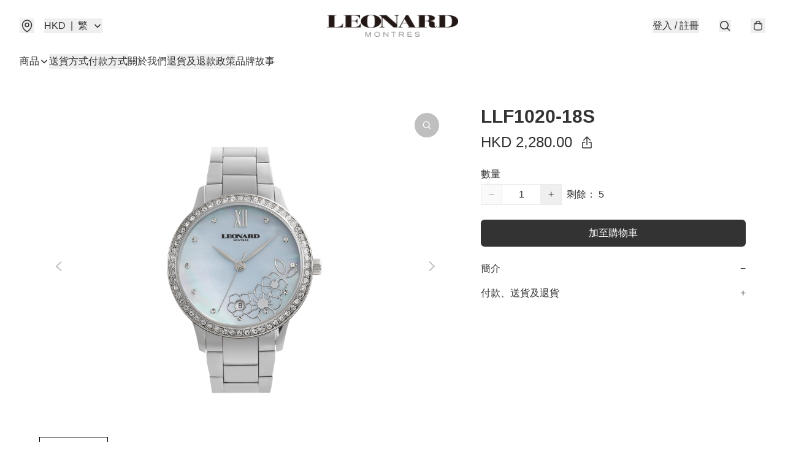

--- FILE ---
content_type: application/javascript
request_url: https://leonardwatch.com.hk/fb_pixel_page_view
body_size: -107
content:
(function initFBQ(){var fbPixelUserData = {};fbq('init', "2675547259193459", fbPixelUserData, { agent: 'plboutir' });fbq('track', "PageView", {}, { eventID: "3705403d77514ca6b30f32cf89f15f27" });}())